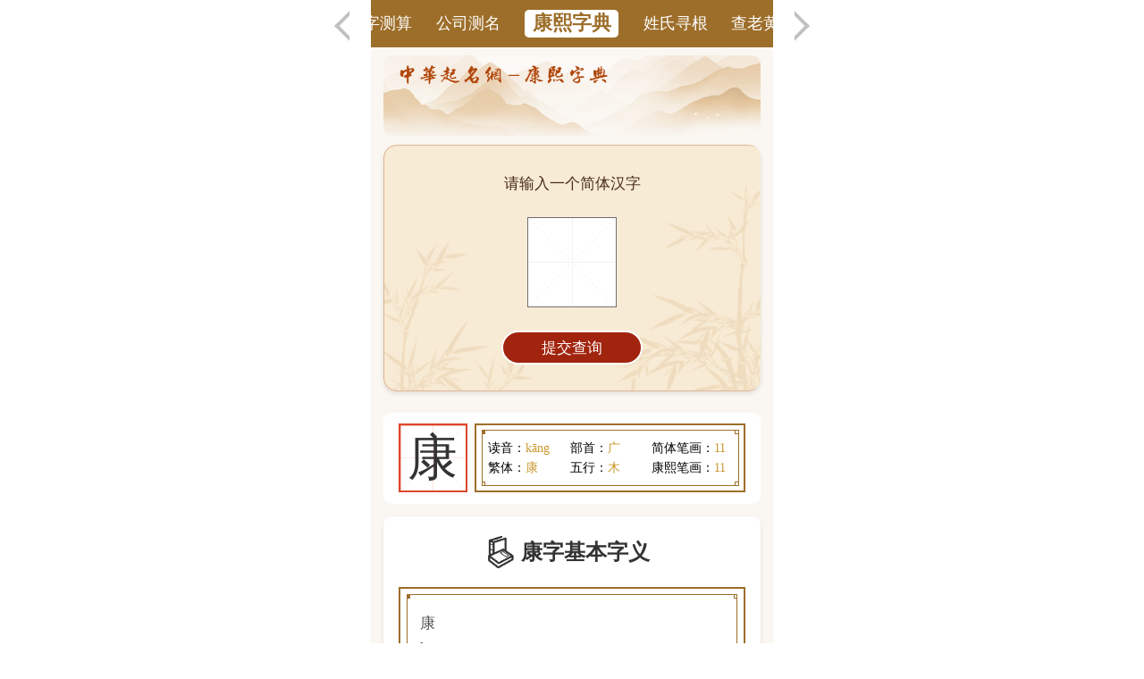

--- FILE ---
content_type: text/html
request_url: https://m.zhonghuaqiming.com/mkangxi/%E5%BA%B7.html
body_size: 6138
content:
<!DOCTYPE html>
<html>
<head>
	<meta charset="UTF-8">
	<meta http-equiv="X-UA-Compatible" content="IE=edge">
	<meta name="viewport" content="width=device-width, initial-scale=1.0">
	<meta http-equiv="Cache-Control" content="no-transform" />
	<meta http-equiv="Cache-Control" content="no-siteapp" />
	<meta name="applicable-device"content="mobile">
	 <title>康熙字典：康的字义解释，拼音，笔画，五行属性，康的起名寓意-新华字典汉语词典-中华起名网</title>
    <meta name="Keywords" content="中华起名网：康的康熙字典意思解释、读音、笔划、姓名学字义、起名用字五行等">
	<link rel="stylesheet" href="./css/mobilePage.css">
	<script src="./js/vue.js"></script>
	<script src="./js/Pagezhi.js"></script>
</head>
<body>
	<noscript>
        <strong>We're sorry but website doesn't work properly without JavaScript enabled. Please enable it to continue.</strong>
    </noscript>

	<div class="m-kangxi" id="kangxi">
		<nav>
			<div class="container">
                <div class="tag">
					<a class="tag-item" href="/">首页<i class="icon"></i></a>
					<a class="tag-item" href="/testname_app.aspx">姓名评测<i class="icon"></i></a>
					<a class="tag-item" href="/baobao.html">专业起名<i class="icon"></i></a>
					<a class="tag-item" href="/bazi_app.aspx">八字测算<i class="icon"></i></a>
					<a class="tag-item" href="/gongsi_appt.aspx">公司测名<i class="icon"></i></a>
					<a class="tag-item active" href="/kangxi.html">康熙字典<i class="icon"></i></a>
					<a class="tag-item" href="/xingshixungen_m.aspx">姓氏寻根</a>
					<a class="tag-item" href="/laohuangli_app.aspx">查老黄历<i class="icon"></i></a>
					<a class="tag-item" href="/qimingchangshi_m.aspx">起名常识<i class="icon"></i></a>
					<a class="tag-item" href="/mailingling.html">今年运势<i class="icon"></i></a>
					<a class="tag-item" href="/shengxiao.html">生肖星座<i class="icon"></i></a>
				</div>
			</div>
		</nav>

		<div class="kangxi-logo">
		</div>

		<form class="banner" method="post" action="../mchazi.aspx" name="formzi" id="formzi" onsubmit="return checkUser();">
				<div class="banner-title">
					请输入一个简体汉字
				</div>
				<div class="content">
					<input type="text" @blur="oneHanzi()" v-model="hanZi" id="zizi" name="zizi">
				</div>

				<input class="button" type="submit" value="提交查询">

				<div class="error" v-show="iferror" id="iferror">请输入一位汉字</div>
		</form>

        <section class="banner2">
            <div class="left">
                康
            </div>
            <div class="right">
                <div class="right-border">
				<li>读音：<span>kāng</span></li>
                <li>部首：<span>广</span></li>
                <li>简体笔画：<span>11</span></li>
                <li>繁体：<span>康</span></li>
                <li>五行：<span>木</span></li>
                <li>康熙笔画：<span>11</span></li>

                    <span class="border-t-l"></span>
                    <span class="border-t-r"></span>
                    <span class="border-b-l"></span>
                    <span class="border-b-r"></span>
                </div>
            </div>
        </section>

        <section class="text text-top">
            <div class="left">
                <div class="title">
                    <img src="./img/textIcon.png" alt="">
                    康字基本字义
                </div>
                <div class="text-content">
                    <div class="text-content-border" id="topleftbox">
                        <div class="p-box" id="topLeft">
                            <p>
                          康</p>kāng</p>安宁：康乐（l?）。康平。康宁。</p>空，空虚：萝卜康了。</p>宽阔：康庄。康衢（四通八达的大路）。</p>无病：康健。康复。康泰。健康。</p>丰盛：小康。康年。</p>姓。
                            </p>
                        </div>

                        <span class="border-t-l"></span>
                        <span class="border-t-r"></span>
                        <span class="border-b-l"></span>
                        <span class="border-b-r"></span>
                        
                        <span class="xiala" id="xtopleft"  @click="xiala('#topleftbox','#topLeft','#xtopleft',0)"></span>
                    </div>
                </div>
            </div>
            <div class="right">
                <div class="title">
                    <img src="./img/textIcon.png" alt="">
                    康字字典释义
                </div>
                <div class="text-content">
                    <div class="text-content-border" id="toprightbox">
                        <p id="topRight">
                           [①]［kāng］<br>［《廣韻》苦岡切，平唐，溪。］<br>“杭3”的被通假字。<br>(1)安乐；安宁。<br>(2)丰足；丰富。<br>(3)褒扬；赞美。<br>(4)空虚。参见“康瓠”。<br>(5)治理。<br>(6)四通八达的大路。<br>(7)除，除去。<br>(8)康健。<br>(9)同“糠”。<br>(10)通“”。荒歉。<br>(11)通“庚”。赓续，继续。<br>(12)通“荒”。迷乱，耽乐无度。参见“康回”。<br>(13)通“荒”。大。参见“康爵”。<br>(14)姓。南朝梁有康绚。见《梁书》本传。<br>[②]［kàng］<br>［《集韻》口浪切，去宕，溪。］<br>通“亢2”。<br>举。
                        </p>

                        <span class="border-t-l"></span>
                        <span class="border-t-r"></span>
                        <span class="border-b-l"></span>
                        <span class="border-b-r"></span>

                        <span class="xiala" id="xtopright"  @click="xiala('#toprightbox','#topRight','#xtopright',1)"></span>
                    </div>
                </div>
            </div>
        </section>
        <section class="text text-middle">
            <div class="left">
                <div class="title">
                    <img src="./img/textIcon.png" alt="">
                    康字康熙解释
                </div>
                <div class="text-content" >
                    <div class="text-content-border" id="middleleftbox">

                        <p id="middleLeft">
                            【寅集下】【广字部】　康； 康熙笔画：11； 〔古文〕*【唐韻】苦岡切【集韻】【韻會】【正韻】丘岡切，*音穅。【爾雅·釋詁】樂也。【詩·唐風】無巳大康。又【周頌】迄用康年。　又【爾雅·釋詁】康，安也。【書·益稷】庶事康哉。又【洪範】五福，三曰康寧。　又【爾雅·釋宮】五達謂之康，六達謂之莊。【疏】孫炎曰：康，樂也，交會樂道也。【釋名】五達曰康。康，昌也，昌盛也，車步倂列並用之，言充盛也。【列子·仲尼篇】堯遊於康衢。【史記·騶衍傳】爲列第康莊之衢。　又【易·晉卦】康侯用錫馬蕃庶。【註】康，美之名也。　又【禮·祭統】康周公。【註】康，猶褒大也。　又【諡法】淵源流通曰康，溫柔好樂曰康，令民安樂曰康。　又國名。【書·康誥疏】命康叔之誥。管蔡郕霍皆國名，則康亦國名，在圻內。又【前漢·西域傳】安息國王治番兜城，北與康居接。　又州名。【唐書·地理志】康州，析端州之端溪置。　又姓。【廣韻】衞康叔之後。　又【爾雅·釋器】康瓠謂之甈。【註】瓠，壺也。【賈誼·弔屈原賦】寶康瓠。　又與穅通。【說文】穅或省作康。　又與
                        </p>

                        <span class="border-t-l"></span>
                        <span class="border-t-r"></span>
                        <span class="border-b-l"></span>
                        <span class="border-b-r"></span>

                        <span class="xiala" id="xmiddleleft" @click="xiala('#middleleftbox','#middleLeft','#xmiddleleft',2)"></span>
                    </div>
                </div>
            </div>
            <div class="right">
                <div class="title">
                    <img src="./img/textIcon.png" alt="">
                    姓名学字义
                </div>
                <div class="text-content" >
                    <div class="text-content-border" id="middlerightbox">

                        <p id="middleRight">
                           康：原指谷皮；米糠，此外又有安定、褒扬、丰盛的含义。
                        </p>

                        <span class="border-t-l"></span>
                        <span class="border-t-r"></span>
                        <span class="border-b-l"></span>
                        <span class="border-b-r"></span>

                        <span class="xiala" id="xmiddleright" @click="xiala('#middlerightbox','#middleRight','#xmiddleright',3)"></span>
                    </div>
                </div>
            </div>
        </section>
        <section class="text text-middle2">
            <div class="left">
                <div class="title">
                    <img src="./img/textIcon.png" alt="">
                    带康字成语
                </div>
                <div class="text-content" >
                    <div class="text-content-border" id="middle2leftbox">

                        <div class="text-li" id="middle2Left">
                            福寿康宁<span></span>家道小康<span></span>康庄大道<span></span>孙康映雪<span></span>物阜民康<span></span>小康之家<span></span>
                        </div>

                        <span class="border-t-l"></span>
                        <span class="border-t-r"></span>
                        <span class="border-b-l"></span>
                        <span class="border-b-r"></span>

                        
                        <span class="xiala" id="xmiddle2left" @click="xiala('#middle2leftbox','#middle2Left','#xmiddle2left',4)"></span>
                    </div>
                </div>
            </div>
            <div class="right">
                <div class="title">
                    <img src="./img/textIcon.png" alt="">
                    带康字诗句
                </div>
                <div class="text-content" >
                    <div class="text-content-border" id="middle2rightbox">

                        <div class="text-li" id="middle2Right">

<p>◎ 精交接以来往兮，心凯康以乐欢</p><p>◎ 《九歌·东皇太一》：“君欣欣兮乐康”</p><p>◎ 秘康《与山巨源交书》“夫人之相知，贵识其天性，因而济之”。</p><p>◎ 安乐。出自《楚辞*九歌*东皇太一》：“五音纷兮繁会，君欣欣兮乐康。”</p><p>◎ 安适。出自宋代苏轼《与康公操都官书》：“贤者处之，想恬适也。”</p>


                        </div>

                        <span class="border-t-l"></span>
                        <span class="border-t-r"></span>
                        <span class="border-b-l"></span>
                        <span class="border-b-r"></span>

                        
                        <span class="xiala" id="xmiddle2right" @click="xiala('#middle2rightbox','#middle2Right','#xmiddle2right',5)"></span>
                    </div>
                </div>
            </div>
        </section>
        

		<div class="kangxi-footer">
			<div class="text">
				版权所有©2022 中华起名网 <script type="text/javascript" src="https://s95.cnzz.com/z_stat.php?id=1256827596&web_id=1256827596"></script>
			</div>
		</div>

	</div>







	<script>
		new Vue({
			el: '#kangxi',
			data: {
				hanZi: '',
				iferror: false,
				ifxiala: [false,false,false,false,false,false,false],
                boxHight:['','','','','','','']
			},
			watch: {
				hanZi(newdal) {
					if (newdal.length >= 2) {
						this.hanZi = ''
					}
				}
			},
			methods: {
				//校验一个汉字
				oneHanzi() {
					let Reg = /^([\u4e00-\u9fa5]{1,1})$/gi;
					let ifLeftName = Reg.test(this.hanZi);
					if (!ifLeftName) {
						this.iferror = true;
						setTimeout(() => {
							this.iferror = false;
						}, 2000);
					}
				},
				//初始设置下拉按钮是否显示
                sameHeight(a,b,c,d,e) {
                    let left = document.querySelector(a)
                    let right = document.querySelector(b)
                    let xleft = document.querySelector(c)
                    let xright = document.querySelector(d)

                    let lHight = left.clientHeight
                    let rHight = right.clientHeight

                    if(lHight > e){xleft.style.display = 'block'}
                    if(rHight > e){xright.style.display = 'block'}

                },
                //点击下拉
                xiala(a,b,c,d){
                    this.ifxiala[d] = !this.ifxiala[d]
                    
                    let box = document.querySelector(a)
                    let inbox = document.querySelector(b)
                    let botton = document.querySelector(c)
                    let iHeight = inbox.clientHeight + 30
                        if (this.ifxiala[d]) {
                            botton.classList.add('upicon')
                            box.style.height = `${iHeight}px`
                            this.boxHight[d] = box.offsetHeight
                        }else{
                            botton.classList.remove('upicon')
                            box.style.height = `${this.boxHight[d]}px`
                        }
                },

			},
			mounted() {
                this.sameHeight("#topLeft", "#topRight","#xtopleft","#xtopright",150)
                this.sameHeight("#middleLeft", "#middleRight","#xmiddleleft","#xmiddleright",218)
                this.sameHeight("#middle2Left", "#middle2Right","#xmiddle2left","#xmiddle2right",186)
                this.sameHeight("#bottom","#bottom","#xbottom","#xbottom",320)
            },

		})


		function checkUser() {
			let d = true;

			let hanzizi = document.getElementById('zizi').value;
			let g = (/^([\u4e00-\u9fa5]{1,1})$/gi).test(hanzizi);

			if (!g) {
				document.getElementById('iferror').style.display = 'block'
				setTimeout(() => {
					document.getElementById('iferror').style.display = 'none'
				}, 2000);
				d = false
			}

			return d
		}

		//移动端tag栏指定元素滚动剧中
		function mysroll(eleClass, boxClass) {
			let el = document.querySelector(eleClass)
			let container = document.querySelector(boxClass)
			const scrollLeft = el.offsetLeft - container.clientWidth / 2 + el.clientWidth / 2
			container.scrollTo({
				left: scrollLeft,
				behavior: 'smooth'
			})
		}

		mysroll(".tag-item.active", ".tag")
	</script>
</body>

</html>

--- FILE ---
content_type: text/css
request_url: https://m.zhonghuaqiming.com/mkangxi/css/mobilePage.css
body_size: 2885
content:
body,
html {
  margin: 0;
  padding: 0;
}
a {
  color: #4f4f4f;
  text-decoration: none;
}
a:hover {
  color: #ba2636;
}
ul {
  list-style: none;
}
li {
  list-style: none;
}
* {
  box-sizing: border-box;
}
.m-kangxi {
  width: 100%;
  background: #FAF7F2;
}
.m-kangxi section {
  width: 93.6%;
  margin: 0 auto;
}
.m-kangxi nav {
  width: 100%;
  background: #9D6E2A;
}
.m-kangxi nav .container {
  width: 100%;
}
.m-kangxi nav .container .tag::-webkit-scrollbar {
  display: none;
}
.m-kangxi nav .container .tag {
  width: 100%;
  height: 44px;
  overflow-x: scroll;
  white-space: nowrap;
  display: flex;
  justify-content: left;
}
.m-kangxi nav .container .tag .tag-item {
  height: 44px;
  font-size: 15px;
  font-family: Source Han Sans CN;
  font-weight: 500;
  line-height: 44px;
  color: #FFFFFF;
  margin: 0px 11px;
}
.m-kangxi nav .container .tag .active {
  height: 26px;
  line-height: 18px;
  font-size: 18px;
  font-weight: bold;
  padding: 4px 7px;
  margin: 9px 12px;
  background: #FFFFFF;
  color: #9D6E2A;
  border-radius: 4px;
}
.m-kangxi .banner {
  position: relative;
  width: 93.6%;
  height: 230px;
  margin: 8px auto 18px;
  background: url("../img/mkanxicardBg.png") no-repeat;
  background-size: cover;
  text-align: center;
  padding-top: 30px;
  box-shadow: 0px 2px 4px rgba(0, 0, 0, 0.1);
  border-radius: 12px;
}
.m-kangxi .banner .banner-title {
  text-align: center;
  font-size: 14px;
  font-family: Source Han Sans CN;
  font-weight: 400;
  line-height: 14px;
  color: #482D18;
  margin: 0px auto 24px;
}
.m-kangxi .banner .content {
  width: 84px;
  height: 84px;
  background: url("../img/mkangxibannerBg.png") no-repeat;
  background-size: 100% 100%;
  font-size: 64px;
  font-family: Source Han Sans CN;
  font-weight: 400;
  line-height: 50px;
  text-align: center;
  color: #333333;
  margin: 0 auto;
  overflow: hidden;
}
.m-kangxi .banner .content input {
  box-sizing: content-box;
  padding: 10px;
  width: 64px;
  height: 64px;
  font-size: 56px;
  font-family: Source Han Sans CN;
  font-weight: 400;
  line-height: 64px;
  color: #333333;
  background: transparent;
  border: 0;
  outline: none;
  text-align: center;
}
.m-kangxi .banner .button {
  margin: 22px auto 0px;
  width: 132px;
  height: 32px;
  background: #A1240E;
  border: 2px solid #FFFFFF;
  border-radius: 30px;
  font-size: 14px;
  font-family: PingFang SC;
  font-weight: 400;
  line-height: 26px;
  color: #FFFFFF;
  text-align: center;
  cursor: pointer;
}
.m-kangxi .banner .error {
  position: absolute;
  top: 0%;
  left: 50%;
  transform: translate(-50%, -50%);
  background: rgba(0, 0, 0, 0.6);
  color: white;
  font-size: 14px;
  padding: 10px;
  text-align: center;
}
.m-kangxi .banner2 {
  margin-top: 20px;
  height: 85px;
  background: #FFFFFF;
  padding: 10px 14px;
  display: flex;
  justify-content: space-between;
  border-radius: 8px;
}
.m-kangxi .banner2 .left {
  width: 64px;
  height: 64px;
  display: inline-block;
  background: url("../img/mbannerBg.png") no-repeat;
  background-size: contain;
  padding: 8px;
  font-size: 47px;
  font-family: Source Han Sans CN;
  font-weight: 500;
  line-height: 47px;
  color: #333333;
}
.m-kangxi .banner2 .right {
  width: 252px;
  height: 64px;
  padding: 4px;
  border: 2px solid #9D6E2A;
}
.m-kangxi .banner2 .right .right-border {
  position: relative;
  display: flex;
  flex-wrap: wrap;
  justify-content: space-between;
  align-content: space-between;
  padding: 7px 4px 8px 5px;
  border: 1px solid #9D6E2A;
}
.m-kangxi .banner2 .right .right-border li {
  width: 76px;
  font-size: 12px;
  font-family: PingFang SC;
  font-weight: 400;
  line-height: 12px;
  margin: 3px 0px;
}
.m-kangxi .banner2 .right .right-border li span {
  color: #CB9830;
}
.m-kangxi .banner2 .right .right-border li:nth-child(3n) {
  margin-right: 0px;
}
.m-kangxi .border-t-l {
  position: absolute;
  top: -1px;
  left: -1px;
  display: block;
  width: 4px;
  height: 4px;
  border: 2px solid #9D6E2A;
}
.m-kangxi .border-t-r {
  position: absolute;
  right: -1px;
  top: -1px;
  display: block;
  width: 4px;
  height: 4px;
  border: 1px solid #9D6E2A;
}
.m-kangxi .border-b-l {
  position: absolute;
  bottom: -1px;
  left: -1px;
  display: block;
  width: 4px;
  height: 4px;
  border: 1px solid #9D6E2A;
}
.m-kangxi .border-b-r {
  position: absolute;
  bottom: -1px;
  right: -1px;
  display: block;
  width: 4px;
  height: 4px;
  border: 1px solid #9D6E2A;
}
.m-kangxi .xiala {
  display: none;
  position: absolute;
  right: 0px;
  bottom: 0px;
  width: 24px;
  height: 24px;
  background: url("../img/xilaIcon.png") no-repeat;
  background-size: cover;
  cursor: pointer;
  transition: all 0.5s;
  z-index: 2;
  -webkit-tap-highlight-color: transparent;
}
.m-kangxi .upicon {
  transform: rotate(180deg);
}
.m-kangxi .text {
  margin-top: 12px;
  background: #FAF7F2;
}
.m-kangxi .text .left,
.m-kangxi .text .right {
  padding: 16px 14px 14px 14px;
  background: #FFFFFF;
  box-shadow: 0px 2px 4px rgba(0, 0, 0, 0.1);
  border-radius: 8px;
}
.m-kangxi .text .left .title,
.m-kangxi .text .right .title {
  display: flex;
  align-items: center;
  font-size: 20px;
  font-family: Source Han Sans CN;
  font-weight: bold;
  line-height: 34px;
  color: #333333;
}
.m-kangxi .text .left .title img,
.m-kangxi .text .right .title img {
  display: inline-block;
  width: 30px;
  height: 30px;
  background: url("../img/textIcon.png") no-repeat;
  background-size: contain;
  margin-right: 4px;
}
.m-kangxi .text .left .text-content,
.m-kangxi .text .right .text-content {
  position: relative;
  padding: 5px;
  border: 2px solid #9D6E2A;
  margin-top: 16px;
  transition: all 1s;
}
.m-kangxi .text .left .text-content .text-content-border,
.m-kangxi .text .right .text-content .text-content-border {
  position: relative;
  transition: all 1s;
  border: 1px solid #9D6E2A;
  padding: 15px 12px;
  font-size: 14px;
  font-family: Source Han Sans CN;
  font-weight: 400;
  line-height: 24px;
  color: #555555;
  overflow: hidden;
}
.m-kangxi .text .left .text-content .yellow,
.m-kangxi .text .right .text-content .yellow {
  color: #CB9830;
}
.m-kangxi .text .left .text-content p,
.m-kangxi .text .right .text-content p {
  margin: 0;
}
.m-kangxi .text .left {
  margin-bottom: 12px;
}
.m-kangxi .text-top .left .title {
  padding-left: 80px;
}
.m-kangxi .text-top .left .text-content {
  -webkit-line-clamp: 6;
}
.m-kangxi .text-top .left .text-content .text-content-border {
  height: 158px;
}
.m-kangxi .text-top .left .text-content .yellow {
  font-size: 17px;
  margin-bottom: 14px;
}
.m-kangxi .text-top .right .title {
  padding-left: 80px;
}
.m-kangxi .text-top .right .text-content .text-content-border {
  height: 145px;
}
.m-kangxi .text-top .right .text-content .text-content-border p:first-child {
  margin-bottom: 36px;
}
.m-kangxi .text-top .right .text-content .text-content-border .yellow {
  font-size: 30px;
}
.m-kangxi .text-middle .left .title {
  margin-left: 80px;
}
.m-kangxi .text-middle .left .text-content .text-content-border {
  height: 218px;
  padding: 15px;
}
.m-kangxi .text-middle .left .text-content p:first-child {
  font-size: 14px;
  margin-bottom: 16px;
}
.m-kangxi .text-middle .left .text-content p:last-child {
  margin-bottom: 15px;
}
.m-kangxi .text-middle .right .title {
  margin-left: 94px;
}
.m-kangxi .text-middle .right .text-content .text-content-border {
  height: 200px;
}
.m-kangxi .text-middle2 .left .title {
  margin-left: 94px;
}
.m-kangxi .text-middle2 .left .text-content .text-content-border {
  height: 186px;
  padding-left: 32px;
}
.m-kangxi .text-middle2 .left .text-content .text-li {
  display: flex;
  flex-wrap: wrap;
}
.m-kangxi .text-middle2 .left .text-content .text-li span {
  position: relative;
  display: inline-block;
  width: 38px;
  height: 34px;
}
.m-kangxi .text-middle2 .left .text-content .text-li span:nth-child(3n) {
  width: 0px;
}
.m-kangxi .text-middle2 .left .text-content .text-li span::before {
  content: "";
  display: block;
  position: absolute;
  top: 5px;
  left: -80px;
  width: 14px;
  height: 14px;
  background: url("../img/textliIcon.png") no-repeat;
  background-size: cover;
}
.m-kangxi .text-middle2 .right .title {
  margin-left: 94px;
}
.m-kangxi .text-middle2 .right .text-content {
  -webkit-line-clamp: 8;
}
.m-kangxi .text-middle2 .right .text-content .text-content-border {
  height: 188px;
}
.m-kangxi .text-middle2 .right .text-content p {
  border-bottom: 1px dashed #ccc;
  line-height: 24px;
}
.m-kangxi .text-middle2 .right .text-content p em {
  font-style: normal;
  font-weight: bold;
}
.m-kangxi .text-bottom .left {
  width: 100%;
}
.m-kangxi .text-bottom .left .title {
  margin-left: 94px;
}
.m-kangxi .text-bottom .left .text-content {
  padding: 5px;
}
.m-kangxi .text-bottom .left .text-content .text-content-border {
  height: 320px;
}
.m-kangxi .text-bottom .left .text-content .text-li {
  display: flex;
  flex-wrap: wrap;
  flex-direction: row;
  justify-content: left;
}
.m-kangxi .text-bottom .left .text-content .text-li .he_cl {
  padding-left: 15px;
  padding-right: 15px;
  margin: 0px;
}
.m-kangxi .text-bottom .left .text-content .text-li .he_cl li {
  width: 40px;
  margin-bottom: 22px;
}
.m-kangxi .text-bottom .left .text-content .text-li .he_cl li em {
  display: block;
  font-style: normal;
  margin-left: 8px;
  margin-bottom: 4px;
  width: 24px;
  font-size: 12px;
  font-family: PingFang SC;
  font-weight: 400;
  line-height: 20px;
  color: #CB9830;
}
.m-kangxi .text-bottom .left .text-content .text-li .he_cl li span {
  display: block;
  width: 40px;
  height: 40px;
  padding: 5px;
  background: url("../img/textBottomBg.png") no-repeat;
  background-size: cover;
  font-size: 27px;
  font-family: Source Han Sans CN;
  font-weight: 500;
  line-height: 30px;
  text-align: center;
  color: #333333;
}
.m-kangxi .text-bottom .left .text-content .text-li .he_cl li p {
  color: #888888;
  font-size: 12px;
  width: 50px;
  margin-left: -2px;
}
.m-kangxi .text-bottom .left .text-content .text-li .he_cl li p .co_1 {
  font-style: normal;
  color: #E5AD0E;
}
.m-kangxi .text-bottom .left .text-content .text-li .he_cl li p .co_2 {
  font-style: normal;
  color: #5BC770;
}
.m-kangxi .text-bottom .left .text-content .text-li .he_cl li p .co_3 {
  font-style: normal;
  color: #5595DF;
}
.m-kangxi .text-bottom .left .text-content .text-li .he_cl li p .co_4 {
  font-style: normal;
  color: #E56650;
}
.m-kangxi .text-bottom .left .text-content .text-li .he_cl li p .co_5 {
  font-style: normal;
  color: #A97B36;
}
.m-kangxi .kangxi-logo {
  background: url("../img/kangxiLogo.png") no-repeat;
  background-size: cover;
  margin: 8px auto;
  width: 93.6%;
  height: 75px;
  border-radius: 8px;
  padding: 38px 0px 10px 12px;
}
.m-kangxi .kangxi-logo p {
  margin: 0;
  line-height: 16px;
  font-size: 12px;
  transform: scale(0.9);
  transform-origin: 0 0;
  color: #805313;
}
.m-kangxi .kangxi-footer {
  padding-bottom: 32px;
}
.m-kangxi .kangxi-footer .text {
  margin: 36px auto 0px;
  text-align: center;
  font-size: 12px;
  font-family: PingFang SC;
  font-weight: 300;
  line-height: 16px;
  color: #999999;
}
@media (max-width: 375px) {
  .m-kangxi .banner2 {
    padding: 10px;
  }
}


--- FILE ---
content_type: application/x-javascript
request_url: https://m.zhonghuaqiming.com/mkangxi/js/arrows.js
body_size: 1284
content:
let devicewidth = document.documentElement.clientWidth; //获取当前分辨率下的可视区域宽度
let scale = devicewidth / 375; // 分母——设计稿的尺寸

if (devicewidth < 500) {
  document.write(`<body style="zoom: ${scale}">`)
}else if (500< devicewidth ){
  document.write(`<body style="zoom: 1.2;margin:0 auto;width:375px">`)
}

let clickLeft  = document.createElement("div");  
//  '向左'
clickLeft.style.border=' 3px solid #c2c0c0';
clickLeft.style.width= '20px';
clickLeft.style.height= '20px';
clickLeft.style.borderLeftColor= 'transparent';
clickLeft.style.borderTopColor= 'transparent';
clickLeft.style.transform= 'rotate(135deg)';//左箭头
clickLeft.style.margin= '0 auto';
clickLeft.style.marginTop= '20rpx';
clickLeft.style.position = 'absolute'
clickLeft.style.top = '14px'
clickLeft.style.left = '-30px'
clickLeft.style.cursor = 'pointer'

let clickRight  = document.createElement("div");  
//  '向右'
clickRight.style.border=' 3px solid #c2c0c0';
clickRight.style.width= '20px';
clickRight.style.height= '20px';
clickRight.style.borderLeftColor= 'transparent';
clickRight.style.borderTopColor= 'transparent';
clickRight.style.transform= 'rotate(-45deg)';//右
clickRight.style.margin= '0 auto';
clickRight.style.marginTop= '20rpx';
clickRight.style.position = 'absolute'
clickRight.style.top = '14px'
clickRight.style.right = '-30px'
clickRight.style.cursor = 'pointer'

function toleft() {
  let step = 100
	document.querySelector('.tag').scrollLeft -= step
}

function toright() {
	let step = 100
	document.querySelector('.tag').scrollLeft += step
  
}

clickLeft.onclick = toleft
clickRight.onclick = toright

window.onload = ()=>{

  if( devicewidth > 1200 && document.querySelector('nav')){
    document.querySelector('nav').style.position = 'relative'
    document.querySelector('nav').appendChild(clickLeft) 
    document.querySelector('nav').appendChild(clickRight) 
  }

  function mysroll(eleClass, boxClass) {
    let el = document.querySelector(eleClass)
    let container = document.querySelector(boxClass)
    const scrollLeft = el.offsetLeft - container.clientWidth / 2 + el.clientWidth / 2
    container.scrollTo({
        left: scrollLeft,
        behavior: 'smooth'
    })
  }

  let act = document.querySelector('.tag-item.active')
  let tag = document.querySelector('.tag')
  if (act && tag) {
    mysroll(".tag-item.active", ".tag")
  }

  if (domain == 'tw.zhonghuaqiming.com') {

    let url = document.querySelectorAll('.tag-item')

    for (let i = 1; i < url.length; i++) {
      let oldurl = url[i].getAttribute('href')
      let newurl = '/tw' + oldurl.slice(1)
      url[i].setAttribute('href',newurl) 
    }
  
    url[5].setAttribute('href','/twkangxi.html') 
    url[10].setAttribute('href','/twshengxiao.html')
  }

  }

--- FILE ---
content_type: application/x-javascript
request_url: https://m.zhonghuaqiming.com/mkangxi/js/Pagezhi.js
body_size: 1774
content:
 let domain = document.domain
        if (domain == 'm.zhonghuaqiming.com') {
	
 }

 document.write('<script src="./js/arrows.js" type="text/javascript" charset="utf-8"></script>');
    //webview.getSettings().setTextZoom(100)

  // 适配安卓系统微信内置浏览器字体被放大优化
  ;(function() {
    if (typeof window.WeixinJSBridge == "object" && typeof window.WeixinJSBridge.invoke == "function") {
      handleFontSize();
    } else {
      if (document.addEventListener) {
        document.addEventListener("WeixinJSBridgeReady", handleFontSize, false);
      } else if (document.attachEvent) {
        //IE浏览器，非W3C规范
        document.attachEvent("onWeixinJSBridgeReady", handleFontSize);
      }
    }
    function handleFontSize() {
      // 设置网页字体为默认大小
      window.WeixinJSBridge.invoke('setFontSizeCallback', { 'fontSize' : 0 });
      // 重写设置网页字体大小的事件
      window.WeixinJSBridge.on('menu:setfont', function() {
        window.WeixinJSBridge.invoke('setFontSizeCallback', { 'fontSize' : 0 });
      });
    }
    })()


//防止页面被盗用
function giveout() {
    window.close(); //关闭当前窗口(防抽)  
    window.location = "about:blank"; //将当前窗口跳转置空白页  
}
;
(function () {
    if ((window.console && (console.firebug || console.table && /firebug/i.test(console.table()))) || (typeof opera == 'object' && typeof opera.postError == 'function' && console.profile.length > 0)) {
        giveout();
    }
    if (typeof console.profiles == "object" && console.profiles.length > 0) {
        giveout();
    }
})()

//屏蔽按键
document.addEventListener('keydown', function(e) {
    e = window.event || e;
    var keycode = e.keyCode || e.which;
    if (e.ctrlKey && keycode == 83) { //屏蔽Ctrl+s 保存页面
    e.preventDefault();
    window.event.returnValue = false;
    }
    if (e.ctrlKey && keycode == 85) { //屏蔽Ctrl+u 查看页面的源代码
    e.preventDefault();
    window.event.returnValue = false;
    }
    if (keycode == 123) { //屏蔽F12
    e.preventDefault();
    window.event.returnValue = false;
    }
    if (e.ctrlKey && e.shiftKey && keycode == 73) { //屏蔽Ctrl+shift+i 屏蔽调出控制台 和F12一样
    e.preventDefault();
    window.event.returnValue = false;
    }
});


//屏蔽右键菜单 
document.oncontextmenu = function(event) {
if (window.event) {
event = window.event;
}

try {
var the = event.srcElement;
if (!((the.tagName == "INPUT" && the.type.toLowerCase() == "text") || the.tagName == "TEXTAREA")) {
return false;
}
return true;
} catch (e) {
return false;
}
}

//屏蔽粘贴 
document.onpaste = function(event) { 
if (window.event) {
event = window.event;
}
try {
var the = event.srcElement;
if (!((the.tagName == "INPUT" && the.type.toLowerCase() == "text") || the.tagName == "TEXTAREA")) {
return false;
}
return true; 
} catch (e) {
return false;
}
}

//屏蔽复制
document.oncopy = function(event) {
if (window.event) {
event = window.event;
}
try {
var the = event.srcElement;
if (!((the.tagName == "INPUT" && the.type.toLowerCase() == "text") || the.tagName == "TEXTAREA")) {
return false;
}
return true;
} catch (e) {
return false;
}
}

//屏蔽剪切
document.oncut = function(event) {
if (window.event) { 
event = window.event;
}
try {
var the = event.srcElement;
if (!((the.tagName == "INPUT" && the.type.toLowerCase() == "text") || the.tagName == "TEXTAREA")) {
return false;
}
return true;
} catch (e) {
return false;
}
}

//屏蔽选中
document.onselectstart = function(event) {
if (window.event) {
event = window.event;
}
try {
var the = event.srcElement;
if (!((the.tagName == "INPUT" && the.type.toLowerCase() == "text") || the.tagName == "TEXTAREA")) {
return false;
}
return true;
} catch (e) {
return false;
}
}

if (domain == 'tw.zhonghuaqiming.com') {
            document.write("<"+"script src=./js/fz.js"+"></"+"script"+">");
			window.onload=function(){
            document.getElementById("kangxi").style.maxWidth = '414px'
			document.getElementById("kangxi").style.margin = '0 auto'

      
        }
        }